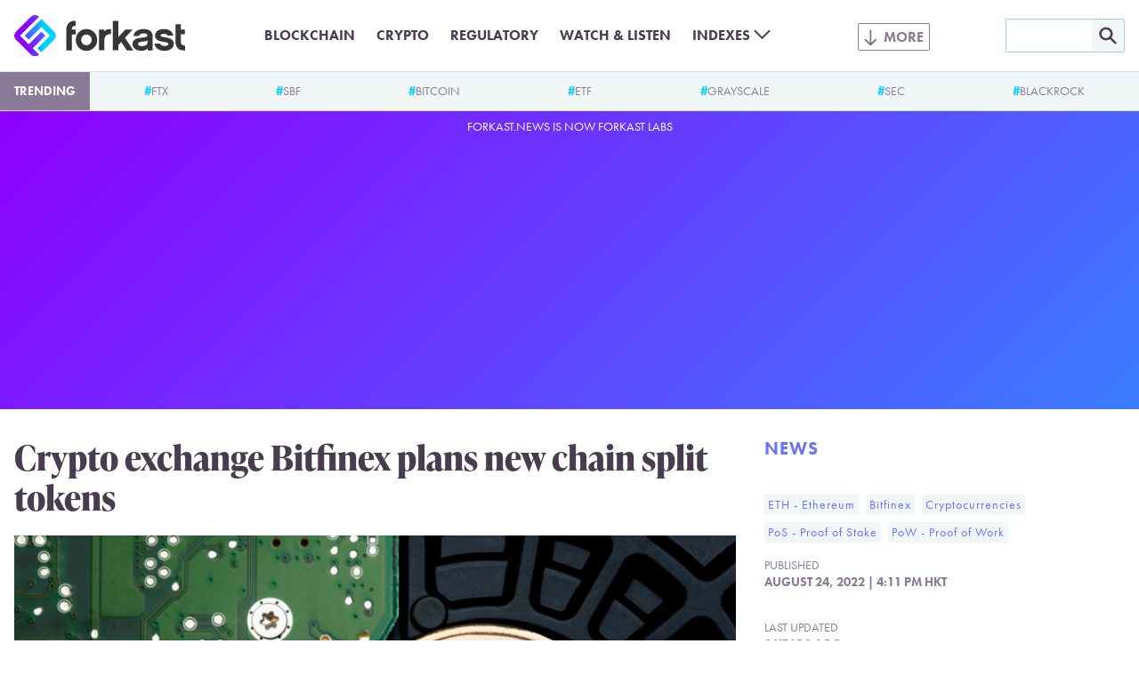

--- FILE ---
content_type: text/html; charset=utf-8
request_url: https://www.google.com/recaptcha/api2/aframe
body_size: 259
content:
<!DOCTYPE HTML><html><head><meta http-equiv="content-type" content="text/html; charset=UTF-8"></head><body><script nonce="GigkPgtgvvXQKyv9GPzSrQ">/** Anti-fraud and anti-abuse applications only. See google.com/recaptcha */ try{var clients={'sodar':'https://pagead2.googlesyndication.com/pagead/sodar?'};window.addEventListener("message",function(a){try{if(a.source===window.parent){var b=JSON.parse(a.data);var c=clients[b['id']];if(c){var d=document.createElement('img');d.src=c+b['params']+'&rc='+(localStorage.getItem("rc::a")?sessionStorage.getItem("rc::b"):"");window.document.body.appendChild(d);sessionStorage.setItem("rc::e",parseInt(sessionStorage.getItem("rc::e")||0)+1);localStorage.setItem("rc::h",'1761991526629');}}}catch(b){}});window.parent.postMessage("_grecaptcha_ready", "*");}catch(b){}</script></body></html>